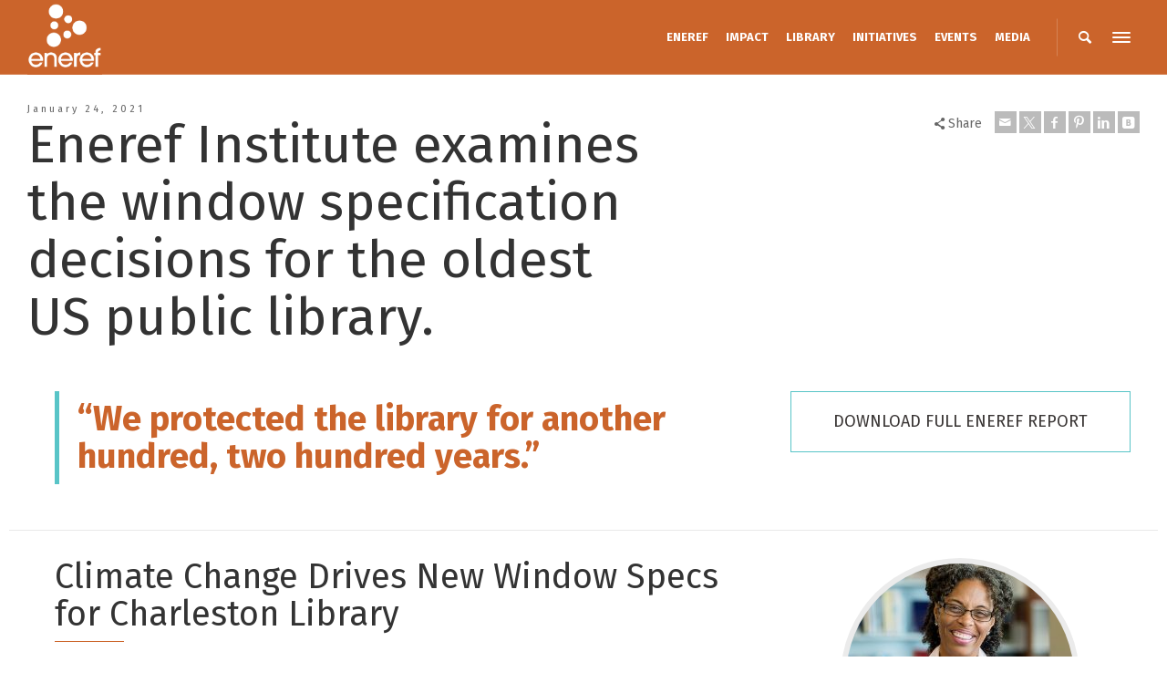

--- FILE ---
content_type: text/html; charset=UTF-8
request_url: https://eneref.org/eneref-institute-examines-the-window-specification-decisions-for-the-oldest-us-public-library/
body_size: 15017
content:
<!doctype html>
<html lang="en-US" class="no-js">
<head> 
<meta charset="UTF-8" />  
<meta name="viewport" content="width=device-width, initial-scale=1, maximum-scale=1">
<link rel="pingback" href="https://eneref.org/xmlrpc.php">
 
<title>Eneref Institute examines the window specification decisions for the oldest US public library. &#8211; Eneref Institute</title>
<meta name='robots' content='max-image-preview:large' />
	<style>img:is([sizes="auto" i], [sizes^="auto," i]) { contain-intrinsic-size: 3000px 1500px }</style>
	<script type="text/javascript">/*<![CDATA[ */ var html = document.getElementsByTagName("html")[0]; html.className = html.className.replace("no-js", "js"); window.onerror=function(e,f){var body = document.getElementsByTagName("body")[0]; body.className = body.className.replace("rt-loading", ""); var e_file = document.createElement("a");e_file.href = f;console.log( e );console.log( e_file.pathname );}/* ]]>*/</script>
<link rel='dns-prefetch' href='//fonts.googleapis.com' />
<link rel="alternate" type="application/rss+xml" title="Eneref Institute &raquo; Feed" href="https://eneref.org/feed/" />
<link rel="alternate" type="application/rss+xml" title="Eneref Institute &raquo; Comments Feed" href="https://eneref.org/comments/feed/" />
<link rel="alternate" type="application/rss+xml" title="Eneref Institute &raquo; Eneref Institute examines the window specification decisions for the oldest US public library. Comments Feed" href="https://eneref.org/eneref-institute-examines-the-window-specification-decisions-for-the-oldest-us-public-library/feed/" />
<script type="text/javascript">
/* <![CDATA[ */
window._wpemojiSettings = {"baseUrl":"https:\/\/s.w.org\/images\/core\/emoji\/16.0.1\/72x72\/","ext":".png","svgUrl":"https:\/\/s.w.org\/images\/core\/emoji\/16.0.1\/svg\/","svgExt":".svg","source":{"concatemoji":"https:\/\/eneref.org\/wp-includes\/js\/wp-emoji-release.min.js?ver=6.8.3"}};
/*! This file is auto-generated */
!function(s,n){var o,i,e;function c(e){try{var t={supportTests:e,timestamp:(new Date).valueOf()};sessionStorage.setItem(o,JSON.stringify(t))}catch(e){}}function p(e,t,n){e.clearRect(0,0,e.canvas.width,e.canvas.height),e.fillText(t,0,0);var t=new Uint32Array(e.getImageData(0,0,e.canvas.width,e.canvas.height).data),a=(e.clearRect(0,0,e.canvas.width,e.canvas.height),e.fillText(n,0,0),new Uint32Array(e.getImageData(0,0,e.canvas.width,e.canvas.height).data));return t.every(function(e,t){return e===a[t]})}function u(e,t){e.clearRect(0,0,e.canvas.width,e.canvas.height),e.fillText(t,0,0);for(var n=e.getImageData(16,16,1,1),a=0;a<n.data.length;a++)if(0!==n.data[a])return!1;return!0}function f(e,t,n,a){switch(t){case"flag":return n(e,"\ud83c\udff3\ufe0f\u200d\u26a7\ufe0f","\ud83c\udff3\ufe0f\u200b\u26a7\ufe0f")?!1:!n(e,"\ud83c\udde8\ud83c\uddf6","\ud83c\udde8\u200b\ud83c\uddf6")&&!n(e,"\ud83c\udff4\udb40\udc67\udb40\udc62\udb40\udc65\udb40\udc6e\udb40\udc67\udb40\udc7f","\ud83c\udff4\u200b\udb40\udc67\u200b\udb40\udc62\u200b\udb40\udc65\u200b\udb40\udc6e\u200b\udb40\udc67\u200b\udb40\udc7f");case"emoji":return!a(e,"\ud83e\udedf")}return!1}function g(e,t,n,a){var r="undefined"!=typeof WorkerGlobalScope&&self instanceof WorkerGlobalScope?new OffscreenCanvas(300,150):s.createElement("canvas"),o=r.getContext("2d",{willReadFrequently:!0}),i=(o.textBaseline="top",o.font="600 32px Arial",{});return e.forEach(function(e){i[e]=t(o,e,n,a)}),i}function t(e){var t=s.createElement("script");t.src=e,t.defer=!0,s.head.appendChild(t)}"undefined"!=typeof Promise&&(o="wpEmojiSettingsSupports",i=["flag","emoji"],n.supports={everything:!0,everythingExceptFlag:!0},e=new Promise(function(e){s.addEventListener("DOMContentLoaded",e,{once:!0})}),new Promise(function(t){var n=function(){try{var e=JSON.parse(sessionStorage.getItem(o));if("object"==typeof e&&"number"==typeof e.timestamp&&(new Date).valueOf()<e.timestamp+604800&&"object"==typeof e.supportTests)return e.supportTests}catch(e){}return null}();if(!n){if("undefined"!=typeof Worker&&"undefined"!=typeof OffscreenCanvas&&"undefined"!=typeof URL&&URL.createObjectURL&&"undefined"!=typeof Blob)try{var e="postMessage("+g.toString()+"("+[JSON.stringify(i),f.toString(),p.toString(),u.toString()].join(",")+"));",a=new Blob([e],{type:"text/javascript"}),r=new Worker(URL.createObjectURL(a),{name:"wpTestEmojiSupports"});return void(r.onmessage=function(e){c(n=e.data),r.terminate(),t(n)})}catch(e){}c(n=g(i,f,p,u))}t(n)}).then(function(e){for(var t in e)n.supports[t]=e[t],n.supports.everything=n.supports.everything&&n.supports[t],"flag"!==t&&(n.supports.everythingExceptFlag=n.supports.everythingExceptFlag&&n.supports[t]);n.supports.everythingExceptFlag=n.supports.everythingExceptFlag&&!n.supports.flag,n.DOMReady=!1,n.readyCallback=function(){n.DOMReady=!0}}).then(function(){return e}).then(function(){var e;n.supports.everything||(n.readyCallback(),(e=n.source||{}).concatemoji?t(e.concatemoji):e.wpemoji&&e.twemoji&&(t(e.twemoji),t(e.wpemoji)))}))}((window,document),window._wpemojiSettings);
/* ]]> */
</script>
<style id='wp-emoji-styles-inline-css' type='text/css'>

	img.wp-smiley, img.emoji {
		display: inline !important;
		border: none !important;
		box-shadow: none !important;
		height: 1em !important;
		width: 1em !important;
		margin: 0 0.07em !important;
		vertical-align: -0.1em !important;
		background: none !important;
		padding: 0 !important;
	}
</style>
<link rel='stylesheet' id='wp-block-library-css' href='https://eneref.org/wp-includes/css/dist/block-library/style.min.css?ver=6.8.3' type='text/css' media='all' />
<style id='classic-theme-styles-inline-css' type='text/css'>
/*! This file is auto-generated */
.wp-block-button__link{color:#fff;background-color:#32373c;border-radius:9999px;box-shadow:none;text-decoration:none;padding:calc(.667em + 2px) calc(1.333em + 2px);font-size:1.125em}.wp-block-file__button{background:#32373c;color:#fff;text-decoration:none}
</style>
<style id='global-styles-inline-css' type='text/css'>
:root{--wp--preset--aspect-ratio--square: 1;--wp--preset--aspect-ratio--4-3: 4/3;--wp--preset--aspect-ratio--3-4: 3/4;--wp--preset--aspect-ratio--3-2: 3/2;--wp--preset--aspect-ratio--2-3: 2/3;--wp--preset--aspect-ratio--16-9: 16/9;--wp--preset--aspect-ratio--9-16: 9/16;--wp--preset--color--black: #000000;--wp--preset--color--cyan-bluish-gray: #abb8c3;--wp--preset--color--white: #ffffff;--wp--preset--color--pale-pink: #f78da7;--wp--preset--color--vivid-red: #cf2e2e;--wp--preset--color--luminous-vivid-orange: #ff6900;--wp--preset--color--luminous-vivid-amber: #fcb900;--wp--preset--color--light-green-cyan: #7bdcb5;--wp--preset--color--vivid-green-cyan: #00d084;--wp--preset--color--pale-cyan-blue: #8ed1fc;--wp--preset--color--vivid-cyan-blue: #0693e3;--wp--preset--color--vivid-purple: #9b51e0;--wp--preset--gradient--vivid-cyan-blue-to-vivid-purple: linear-gradient(135deg,rgba(6,147,227,1) 0%,rgb(155,81,224) 100%);--wp--preset--gradient--light-green-cyan-to-vivid-green-cyan: linear-gradient(135deg,rgb(122,220,180) 0%,rgb(0,208,130) 100%);--wp--preset--gradient--luminous-vivid-amber-to-luminous-vivid-orange: linear-gradient(135deg,rgba(252,185,0,1) 0%,rgba(255,105,0,1) 100%);--wp--preset--gradient--luminous-vivid-orange-to-vivid-red: linear-gradient(135deg,rgba(255,105,0,1) 0%,rgb(207,46,46) 100%);--wp--preset--gradient--very-light-gray-to-cyan-bluish-gray: linear-gradient(135deg,rgb(238,238,238) 0%,rgb(169,184,195) 100%);--wp--preset--gradient--cool-to-warm-spectrum: linear-gradient(135deg,rgb(74,234,220) 0%,rgb(151,120,209) 20%,rgb(207,42,186) 40%,rgb(238,44,130) 60%,rgb(251,105,98) 80%,rgb(254,248,76) 100%);--wp--preset--gradient--blush-light-purple: linear-gradient(135deg,rgb(255,206,236) 0%,rgb(152,150,240) 100%);--wp--preset--gradient--blush-bordeaux: linear-gradient(135deg,rgb(254,205,165) 0%,rgb(254,45,45) 50%,rgb(107,0,62) 100%);--wp--preset--gradient--luminous-dusk: linear-gradient(135deg,rgb(255,203,112) 0%,rgb(199,81,192) 50%,rgb(65,88,208) 100%);--wp--preset--gradient--pale-ocean: linear-gradient(135deg,rgb(255,245,203) 0%,rgb(182,227,212) 50%,rgb(51,167,181) 100%);--wp--preset--gradient--electric-grass: linear-gradient(135deg,rgb(202,248,128) 0%,rgb(113,206,126) 100%);--wp--preset--gradient--midnight: linear-gradient(135deg,rgb(2,3,129) 0%,rgb(40,116,252) 100%);--wp--preset--font-size--small: 13px;--wp--preset--font-size--medium: 20px;--wp--preset--font-size--large: 36px;--wp--preset--font-size--x-large: 42px;--wp--preset--spacing--20: 0.44rem;--wp--preset--spacing--30: 0.67rem;--wp--preset--spacing--40: 1rem;--wp--preset--spacing--50: 1.5rem;--wp--preset--spacing--60: 2.25rem;--wp--preset--spacing--70: 3.38rem;--wp--preset--spacing--80: 5.06rem;--wp--preset--shadow--natural: 6px 6px 9px rgba(0, 0, 0, 0.2);--wp--preset--shadow--deep: 12px 12px 50px rgba(0, 0, 0, 0.4);--wp--preset--shadow--sharp: 6px 6px 0px rgba(0, 0, 0, 0.2);--wp--preset--shadow--outlined: 6px 6px 0px -3px rgba(255, 255, 255, 1), 6px 6px rgba(0, 0, 0, 1);--wp--preset--shadow--crisp: 6px 6px 0px rgba(0, 0, 0, 1);}:where(.is-layout-flex){gap: 0.5em;}:where(.is-layout-grid){gap: 0.5em;}body .is-layout-flex{display: flex;}.is-layout-flex{flex-wrap: wrap;align-items: center;}.is-layout-flex > :is(*, div){margin: 0;}body .is-layout-grid{display: grid;}.is-layout-grid > :is(*, div){margin: 0;}:where(.wp-block-columns.is-layout-flex){gap: 2em;}:where(.wp-block-columns.is-layout-grid){gap: 2em;}:where(.wp-block-post-template.is-layout-flex){gap: 1.25em;}:where(.wp-block-post-template.is-layout-grid){gap: 1.25em;}.has-black-color{color: var(--wp--preset--color--black) !important;}.has-cyan-bluish-gray-color{color: var(--wp--preset--color--cyan-bluish-gray) !important;}.has-white-color{color: var(--wp--preset--color--white) !important;}.has-pale-pink-color{color: var(--wp--preset--color--pale-pink) !important;}.has-vivid-red-color{color: var(--wp--preset--color--vivid-red) !important;}.has-luminous-vivid-orange-color{color: var(--wp--preset--color--luminous-vivid-orange) !important;}.has-luminous-vivid-amber-color{color: var(--wp--preset--color--luminous-vivid-amber) !important;}.has-light-green-cyan-color{color: var(--wp--preset--color--light-green-cyan) !important;}.has-vivid-green-cyan-color{color: var(--wp--preset--color--vivid-green-cyan) !important;}.has-pale-cyan-blue-color{color: var(--wp--preset--color--pale-cyan-blue) !important;}.has-vivid-cyan-blue-color{color: var(--wp--preset--color--vivid-cyan-blue) !important;}.has-vivid-purple-color{color: var(--wp--preset--color--vivid-purple) !important;}.has-black-background-color{background-color: var(--wp--preset--color--black) !important;}.has-cyan-bluish-gray-background-color{background-color: var(--wp--preset--color--cyan-bluish-gray) !important;}.has-white-background-color{background-color: var(--wp--preset--color--white) !important;}.has-pale-pink-background-color{background-color: var(--wp--preset--color--pale-pink) !important;}.has-vivid-red-background-color{background-color: var(--wp--preset--color--vivid-red) !important;}.has-luminous-vivid-orange-background-color{background-color: var(--wp--preset--color--luminous-vivid-orange) !important;}.has-luminous-vivid-amber-background-color{background-color: var(--wp--preset--color--luminous-vivid-amber) !important;}.has-light-green-cyan-background-color{background-color: var(--wp--preset--color--light-green-cyan) !important;}.has-vivid-green-cyan-background-color{background-color: var(--wp--preset--color--vivid-green-cyan) !important;}.has-pale-cyan-blue-background-color{background-color: var(--wp--preset--color--pale-cyan-blue) !important;}.has-vivid-cyan-blue-background-color{background-color: var(--wp--preset--color--vivid-cyan-blue) !important;}.has-vivid-purple-background-color{background-color: var(--wp--preset--color--vivid-purple) !important;}.has-black-border-color{border-color: var(--wp--preset--color--black) !important;}.has-cyan-bluish-gray-border-color{border-color: var(--wp--preset--color--cyan-bluish-gray) !important;}.has-white-border-color{border-color: var(--wp--preset--color--white) !important;}.has-pale-pink-border-color{border-color: var(--wp--preset--color--pale-pink) !important;}.has-vivid-red-border-color{border-color: var(--wp--preset--color--vivid-red) !important;}.has-luminous-vivid-orange-border-color{border-color: var(--wp--preset--color--luminous-vivid-orange) !important;}.has-luminous-vivid-amber-border-color{border-color: var(--wp--preset--color--luminous-vivid-amber) !important;}.has-light-green-cyan-border-color{border-color: var(--wp--preset--color--light-green-cyan) !important;}.has-vivid-green-cyan-border-color{border-color: var(--wp--preset--color--vivid-green-cyan) !important;}.has-pale-cyan-blue-border-color{border-color: var(--wp--preset--color--pale-cyan-blue) !important;}.has-vivid-cyan-blue-border-color{border-color: var(--wp--preset--color--vivid-cyan-blue) !important;}.has-vivid-purple-border-color{border-color: var(--wp--preset--color--vivid-purple) !important;}.has-vivid-cyan-blue-to-vivid-purple-gradient-background{background: var(--wp--preset--gradient--vivid-cyan-blue-to-vivid-purple) !important;}.has-light-green-cyan-to-vivid-green-cyan-gradient-background{background: var(--wp--preset--gradient--light-green-cyan-to-vivid-green-cyan) !important;}.has-luminous-vivid-amber-to-luminous-vivid-orange-gradient-background{background: var(--wp--preset--gradient--luminous-vivid-amber-to-luminous-vivid-orange) !important;}.has-luminous-vivid-orange-to-vivid-red-gradient-background{background: var(--wp--preset--gradient--luminous-vivid-orange-to-vivid-red) !important;}.has-very-light-gray-to-cyan-bluish-gray-gradient-background{background: var(--wp--preset--gradient--very-light-gray-to-cyan-bluish-gray) !important;}.has-cool-to-warm-spectrum-gradient-background{background: var(--wp--preset--gradient--cool-to-warm-spectrum) !important;}.has-blush-light-purple-gradient-background{background: var(--wp--preset--gradient--blush-light-purple) !important;}.has-blush-bordeaux-gradient-background{background: var(--wp--preset--gradient--blush-bordeaux) !important;}.has-luminous-dusk-gradient-background{background: var(--wp--preset--gradient--luminous-dusk) !important;}.has-pale-ocean-gradient-background{background: var(--wp--preset--gradient--pale-ocean) !important;}.has-electric-grass-gradient-background{background: var(--wp--preset--gradient--electric-grass) !important;}.has-midnight-gradient-background{background: var(--wp--preset--gradient--midnight) !important;}.has-small-font-size{font-size: var(--wp--preset--font-size--small) !important;}.has-medium-font-size{font-size: var(--wp--preset--font-size--medium) !important;}.has-large-font-size{font-size: var(--wp--preset--font-size--large) !important;}.has-x-large-font-size{font-size: var(--wp--preset--font-size--x-large) !important;}
:where(.wp-block-post-template.is-layout-flex){gap: 1.25em;}:where(.wp-block-post-template.is-layout-grid){gap: 1.25em;}
:where(.wp-block-columns.is-layout-flex){gap: 2em;}:where(.wp-block-columns.is-layout-grid){gap: 2em;}
:root :where(.wp-block-pullquote){font-size: 1.5em;line-height: 1.6;}
</style>
<link rel='stylesheet' id='awsm-team-css-css' href='https://eneref.org/wp-content/plugins/awsm-team-pro/css/team.min.css?ver=1.10.2' type='text/css' media='all' />
<link rel='stylesheet' id='bootstrap-css' href='https://eneref.org/wp-content/themes/rttheme19/css/layout3/bootstrap.css?ver=2.17' type='text/css' media='all' />
<link rel='stylesheet' id='theme-style-all-css' href='https://eneref.org/wp-content/themes/rttheme19/css/layout3/style.css?ver=2.17' type='text/css' media='all' />
<link rel='stylesheet' id='mediaelement-skin-css' href='https://eneref.org/wp-content/themes/rttheme19/css/mejs-skin.css?ver=2.17' type='text/css' media='all' />
<link rel='stylesheet' id='fontello-css' href='https://eneref.org/wp-content/themes/rttheme19/css/fontello/css/fontello.css?ver=2.17' type='text/css' media='all' />
<link rel='stylesheet' id='jquery-owl-carousel-css' href='https://eneref.org/wp-content/themes/rttheme19/css/owl-carousel.css?ver=2.17' type='text/css' media='all' />
<link rel='stylesheet' id='lightgallery-css' href='https://eneref.org/wp-content/themes/rttheme19/css/lightbox/lightgallery.min.css?ver=2.17' type='text/css' media='all' />
<!--[if IE 9]>
<link rel='stylesheet' id='theme-ie9-css' href='https://eneref.org/wp-content/themes/rttheme19/css/ie9.css?ver=2.17' type='text/css' media='all' />
<![endif]-->
<link rel='stylesheet' id='js_composer_front-css' href='https://eneref.org/wp-content/plugins/js_composer/assets/css/js_composer.min.css?ver=8.7.2' type='text/css' media='all' />
<link rel='stylesheet' id='theme-style-css' href='https://eneref.org/wp-content/themes/rttheme19/style.css?ver=6.8.3' type='text/css' media='all' />
<link rel='stylesheet' id='theme-dynamic-css' href='https://eneref.org/wp-content/uploads/rttheme19/dynamic-style-19265.css?ver=250913233831' type='text/css' media='all' />
<link rel='stylesheet' id='rt-google-fonts-css' href='//fonts.googleapis.com/css?family=Fira+Sans%3Aregular%2C700%2C500&#038;subset=latin%2Clatin-ext&#038;ver=1.0.0' type='text/css' media='all' />
<script type="text/javascript" src="https://eneref.org/wp-includes/js/jquery/jquery.min.js?ver=3.7.1" id="jquery-core-js"></script>
<script type="text/javascript" src="https://eneref.org/wp-includes/js/jquery/jquery-migrate.min.js?ver=3.4.1" id="jquery-migrate-js"></script>
<script type="text/javascript" src="//eneref.org/wp-content/plugins/revslider/sr6/assets/js/rbtools.min.js?ver=6.7.38" async id="tp-tools-js"></script>
<script type="text/javascript" src="//eneref.org/wp-content/plugins/revslider/sr6/assets/js/rs6.min.js?ver=6.7.38" async id="revmin-js"></script>
<script type="text/javascript" src="https://eneref.org/wp-content/themes/rttheme19/js/pace.js?ver=2.17" id="pace-js"></script>
<script type="text/javascript" src="https://eneref.org/wp-content/themes/rttheme19/js/modernizr.min.js?ver=2.17" id="modernizr-js"></script>
<script></script><link rel="https://api.w.org/" href="https://eneref.org/wp-json/" /><link rel="alternate" title="JSON" type="application/json" href="https://eneref.org/wp-json/wp/v2/posts/19265" /><link rel="EditURI" type="application/rsd+xml" title="RSD" href="https://eneref.org/xmlrpc.php?rsd" />
<meta name="generator" content="WordPress 6.8.3" />
<link rel="canonical" href="https://eneref.org/eneref-institute-examines-the-window-specification-decisions-for-the-oldest-us-public-library/" />
<link rel='shortlink' href='https://eneref.org/?p=19265' />
<link rel="alternate" title="oEmbed (JSON)" type="application/json+oembed" href="https://eneref.org/wp-json/oembed/1.0/embed?url=https%3A%2F%2Feneref.org%2Feneref-institute-examines-the-window-specification-decisions-for-the-oldest-us-public-library%2F" />
<link rel="alternate" title="oEmbed (XML)" type="text/xml+oembed" href="https://eneref.org/wp-json/oembed/1.0/embed?url=https%3A%2F%2Feneref.org%2Feneref-institute-examines-the-window-specification-decisions-for-the-oldest-us-public-library%2F&#038;format=xml" />

<!--[if lt IE 9]><script src="https://eneref.org/wp-content/themes/rttheme19/js/html5shiv.min.js"></script><![endif]-->
<!--[if gte IE 9]> <style type="text/css"> .gradient { filter: none; } </style> <![endif]-->

<!--Theme Version:2.17 Plugin Version:2.14-->
<meta name="generator" content="Powered by WPBakery Page Builder - drag and drop page builder for WordPress."/>
<meta name="generator" content="Powered by Slider Revolution 6.7.38 - responsive, Mobile-Friendly Slider Plugin for WordPress with comfortable drag and drop interface." />
<link rel="icon" href="https://eneref.org/wp-content/uploads/2016/01/cropped-eneref-institute_bubbles_v1-32x32.jpg" sizes="32x32" />
<link rel="icon" href="https://eneref.org/wp-content/uploads/2016/01/cropped-eneref-institute_bubbles_v1-192x192.jpg" sizes="192x192" />
<link rel="apple-touch-icon" href="https://eneref.org/wp-content/uploads/2016/01/cropped-eneref-institute_bubbles_v1-180x180.jpg" />
<meta name="msapplication-TileImage" content="https://eneref.org/wp-content/uploads/2016/01/cropped-eneref-institute_bubbles_v1-270x270.jpg" />
<script>function setREVStartSize(e){
			//window.requestAnimationFrame(function() {
				window.RSIW = window.RSIW===undefined ? window.innerWidth : window.RSIW;
				window.RSIH = window.RSIH===undefined ? window.innerHeight : window.RSIH;
				try {
					var pw = document.getElementById(e.c).parentNode.offsetWidth,
						newh;
					pw = pw===0 || isNaN(pw) || (e.l=="fullwidth" || e.layout=="fullwidth") ? window.RSIW : pw;
					e.tabw = e.tabw===undefined ? 0 : parseInt(e.tabw);
					e.thumbw = e.thumbw===undefined ? 0 : parseInt(e.thumbw);
					e.tabh = e.tabh===undefined ? 0 : parseInt(e.tabh);
					e.thumbh = e.thumbh===undefined ? 0 : parseInt(e.thumbh);
					e.tabhide = e.tabhide===undefined ? 0 : parseInt(e.tabhide);
					e.thumbhide = e.thumbhide===undefined ? 0 : parseInt(e.thumbhide);
					e.mh = e.mh===undefined || e.mh=="" || e.mh==="auto" ? 0 : parseInt(e.mh,0);
					if(e.layout==="fullscreen" || e.l==="fullscreen")
						newh = Math.max(e.mh,window.RSIH);
					else{
						e.gw = Array.isArray(e.gw) ? e.gw : [e.gw];
						for (var i in e.rl) if (e.gw[i]===undefined || e.gw[i]===0) e.gw[i] = e.gw[i-1];
						e.gh = e.el===undefined || e.el==="" || (Array.isArray(e.el) && e.el.length==0)? e.gh : e.el;
						e.gh = Array.isArray(e.gh) ? e.gh : [e.gh];
						for (var i in e.rl) if (e.gh[i]===undefined || e.gh[i]===0) e.gh[i] = e.gh[i-1];
											
						var nl = new Array(e.rl.length),
							ix = 0,
							sl;
						e.tabw = e.tabhide>=pw ? 0 : e.tabw;
						e.thumbw = e.thumbhide>=pw ? 0 : e.thumbw;
						e.tabh = e.tabhide>=pw ? 0 : e.tabh;
						e.thumbh = e.thumbhide>=pw ? 0 : e.thumbh;
						for (var i in e.rl) nl[i] = e.rl[i]<window.RSIW ? 0 : e.rl[i];
						sl = nl[0];
						for (var i in nl) if (sl>nl[i] && nl[i]>0) { sl = nl[i]; ix=i;}
						var m = pw>(e.gw[ix]+e.tabw+e.thumbw) ? 1 : (pw-(e.tabw+e.thumbw)) / (e.gw[ix]);
						newh =  (e.gh[ix] * m) + (e.tabh + e.thumbh);
					}
					var el = document.getElementById(e.c);
					if (el!==null && el) el.style.height = newh+"px";
					el = document.getElementById(e.c+"_wrapper");
					if (el!==null && el) {
						el.style.height = newh+"px";
						el.style.display = "block";
					}
				} catch(e){
					console.log("Failure at Presize of Slider:" + e)
				}
			//});
		  };</script>
		<style type="text/css" id="wp-custom-css">
			#top-content{
	width: 100vw;
    left: calc(50% + 25px);
    position: relative;
    transform: translateX(-50%);
}
#top-content > div{
	max-width:1270px
}		</style>
		<style type="text/css" data-type="vc_shortcodes-custom-css">.vc_custom_1611525101014{margin-left: 20px !important;}.vc_custom_1611524950597{margin-left: 20px !important;}</style><noscript><style> .wpb_animate_when_almost_visible { opacity: 1; }</style></noscript></head>
<body class="wp-singular post-template-default single single-post postid-19265 single-format-standard wp-embed-responsive wp-theme-rttheme19 rt-loading  layout3 wpb-js-composer js-comp-ver-8.7.2 vc_responsive">

		<!-- loader -->
		<div id="loader-wrapper"><div id="loader"></div></div>
		<!-- / #loader -->
		
<!-- background wrapper -->
<div id="container">   
 
		
	 

				

	<header class="top-header fullwidth sticky">

				

		<div class="header-elements fullwidth">
		
			<!-- mobile menu button -->
			<div class="mobile-menu-button"><span></span><span></span><span></span></div>

			
			<!-- logo -->
			<div id="logo" class="site-logo">
				 <a href="https://eneref.org" title="Eneref Institute"><img src="https://eneref.org/wp-content/uploads/2025/05/eneref_logo_bubbles-word-2025.png" alt="Eneref Institute" width="1950" height="1950" class="main_logo" /><img src="https://eneref.org/wp-content/uploads/2025/05/eneref_logo_bubbles-word-2025.png" alt="Eneref Institute" class="sticky_logo" /></a> 			</div><!-- / end #logo -->


			<div class="header-right">
				<nav class="main-navigation"><ul id="navigation" class="menu"><li id='menu-item-2905' data-depth='0' class="menu-item menu-item-type-post_type menu-item-object-page menu-item-home"><a  href="https://eneref.org/"><span>ENEREF</span></a> </li>
<li id='menu-item-10126' data-depth='0' class="menu-item menu-item-type-post_type menu-item-object-page"><a  href="https://eneref.org/impact/"><span>IMPACT</span></a> </li>
<li id='menu-item-11067' data-depth='0' class="menu-item menu-item-type-post_type menu-item-object-page"><a  href="https://eneref.org/report/"><span>LIBRARY</span></a> </li>
<li id='menu-item-10125' data-depth='0' class="menu-item menu-item-type-post_type menu-item-object-page"><a  href="https://eneref.org/initiative/"><span>INITIATIVES</span></a> </li>
<li id='menu-item-10383' data-depth='0' class="menu-item menu-item-type-post_type menu-item-object-page"><a  href="https://eneref.org/events/"><span>EVENTS</span></a> </li>
<li id='menu-item-10382' data-depth='0' class="menu-item menu-item-type-post_type menu-item-object-page"><a  href="https://eneref.org/media/"><span>MEDIA</span></a> </li>
</ul></nav>			<div id="tools">
				<ul>
					<li><a href="#" class="rt-search-button" title="Search"><span class="icon-search"></span></a></li>
<li><a href="#" class="rt-menu-button"><span></span><span></span><span></span></a></li>
				</ul>
			</div><!-- / end .nav-buttons -->
					</div><!-- / end .header-right -->


					<!-- mobile menu -->
		<div class="mobile-nav">
				<!-- navigation holder -->
				<nav>
					<ul id="mobile-navigation" class="mobile-navigation-menu"><li id='mobile-menu-item-2905' data-depth='0' class="menu-item menu-item-type-post_type menu-item-object-page menu-item-home"><a  href="https://eneref.org/"><span>ENEREF</span></a> </li>
<li id='mobile-menu-item-10126' data-depth='0' class="menu-item menu-item-type-post_type menu-item-object-page"><a  href="https://eneref.org/impact/"><span>IMPACT</span></a> </li>
<li id='mobile-menu-item-11067' data-depth='0' class="menu-item menu-item-type-post_type menu-item-object-page"><a  href="https://eneref.org/report/"><span>LIBRARY</span></a> </li>
<li id='mobile-menu-item-10125' data-depth='0' class="menu-item menu-item-type-post_type menu-item-object-page"><a  href="https://eneref.org/initiative/"><span>INITIATIVES</span></a> </li>
<li id='mobile-menu-item-10383' data-depth='0' class="menu-item menu-item-type-post_type menu-item-object-page"><a  href="https://eneref.org/events/"><span>EVENTS</span></a> </li>
<li id='mobile-menu-item-10382' data-depth='0' class="menu-item menu-item-type-post_type menu-item-object-page"><a  href="https://eneref.org/media/"><span>MEDIA</span></a> </li>
</ul>				</nav>
		</div>
		
		</div>
	</header>


	<!-- main contents -->
	<div id="main_content">

	
	<div  class="content_row default-style no-composer  fullwidth no-sidebar"><div class="content_row_wrapper clearfix "><div class="col col-sm-12 col-xs-12 ">
	  

	 
		 

<article class="single post-19265 post type-post status-publish format-standard has-post-thumbnail hentry category-advocacy-report category-code-for-climate category-right-to-daylight" id="post-19265">
	
	
	<section class="post-title-holder row">


							<div class="col col-sm-7 col-xs-12">
			
				<section class="date">January 24, 2021</section>				<!-- blog headline--> 
				<h1 class="entry-title">Eneref Institute examines the window specification decisions for the oldest US public library.</h1>			
							</div> 
				<div class="col col-sm-5 col-xs-12">
				
		<div class="social_share_holder">
		<div class="share_text"><span class="icon-share">Share</span></div>
		<ul class="social_media"><li class="mail"><a class="icon-mail " href="mailto:?body=https%3A%2F%2Feneref.org%2Feneref-institute-examines-the-window-specification-decisions-for-the-oldest-us-public-library%2F" title="Email" rel="nofollow"><span>Email</span></a></li><li class="twitter"><a class="icon-twitter " href="#" data-url="http://twitter.com/intent/tweet?text=Eneref+Institute+examines+the+window+specification+decisions+for+the+oldest+US+public+library.+https%3A%2F%2Feneref.org%2Feneref-institute-examines-the-window-specification-decisions-for-the-oldest-us-public-library%2F" title="X" rel="nofollow"><span>X</span></a></li><li class="facebook"><a class="icon-facebook " href="#" data-url="http://www.facebook.com/sharer/sharer.php?u=https%3A%2F%2Feneref.org%2Feneref-institute-examines-the-window-specification-decisions-for-the-oldest-us-public-library%2F&amp;title=Eneref+Institute+examines+the+window+specification+decisions+for+the+oldest+US+public+library." title="Facebook" rel="nofollow"><span>Facebook</span></a></li><li class="pinterest"><a class="icon-pinterest " href="#" data-url="http://pinterest.com/pin/create/bookmarklet/?media=https%3A%2F%2Feneref.org%2Fwp-content%2Fuploads%2F2021%2F01%2FHOP-121_Charleslib_Mute-Square_v1.jpg&amp;url=https%3A%2F%2Feneref.org%2Feneref-institute-examines-the-window-specification-decisions-for-the-oldest-us-public-library%2F&amp;is_video=false&amp;description=Eneref+Institute+examines+the+window+specification+decisions+for+the+oldest+US+public+library." title="Pinterest" rel="nofollow"><span>Pinterest</span></a></li><li class="linkedin"><a class="icon-linkedin " href="#" data-url="http://www.linkedin.com/shareArticle?mini=true&amp;url=https%3A%2F%2Feneref.org%2Feneref-institute-examines-the-window-specification-decisions-for-the-oldest-us-public-library%2F&amp;title=Eneref+Institute+examines+the+window+specification+decisions+for+the+oldest+US+public+library.&amp;source=" title="Linkedin" rel="nofollow"><span>Linkedin</span></a></li><li class="vkontakte"><a class="icon-vkontakte " href="#" data-url="http://vkontakte.ru/share.php?url=https%3A%2F%2Feneref.org%2Feneref-institute-examines-the-window-specification-decisions-for-the-oldest-us-public-library%2F" title="Vkontakte" rel="nofollow"><span>Vkontakte</span></a></li></ul>
		</div>					
			</div><!-- / .col --> 

	</section>

	<div class="text entry-content">		
		<!-- content--> 
		<div class="content_row row vc_row wpb_row  alt-style-1 fullwidth fixed_heights" >
	
	<div class="content_row_wrapper  default" ><div class="vc_col-sm-8 wpb_column vc_column_container">
		<div class="wpb_wrapper">
			
	<div class="wpb_text_column wpb_content_element vc_custom_1611525101014" >
		<div class="wpb_wrapper">
			<blockquote>
<h3><em>“We protected the library for another hundred, two hundred years.” </em></h3>
</blockquote>
<p><span id="more-19265"></span></p>

		</div>
	</div>

		</div>
	</div>

	<div class="vc_col-sm-4 wpb_column vc_column_container">
		<div class="wpb_wrapper">
			<div class="button_wrapper  hero"><a  href="https://www.eneref.org/reports/eneref_windows_library_charleslib.pdf" target="_blank" title="DOWNLOAD FULL ENEREF REPORT" class="button_  default hero">DOWNLOAD FULL ENEREF REPORT</a></div>
		</div>
	</div>
</div>
</div>

<div  class="content_row row vc_row wpb_row  default-style default border-top" >
	
	<div class="content_row_wrapper  " ><div class="vc_col-sm-8 wpb_column vc_column_container">
		<div class="wpb_wrapper">
			<div class="rt_heading_wrapper style-1" style="padding-left:20px;padding-right:10px;">
						<h3 class="rt_heading  style-1" >Climate Change Drives New Window Specs for Charleston Library</h3>
					</div>
	<div class="wpb_text_column wpb_content_element vc_custom_1611524950597" >
		<div class="wpb_wrapper">
			<p>The city of Charleston successfully balances historical community preservation with building codes and safety. Recently, however, globally intensifying weather events encouraged the Board of Architectural Review to tilt the scales towards safety for the renovation of the city’s renowned library.</p>
<p>“The Charleston Library Society is the second-oldest circulating library in America, established in 1748, when we were still a colony of King George,” explained Anne Cleveland, Executive Director of the Charleston Library Society. The Society’s valuable documents include personal letters from George Washington, as well as John Paul Jones’ plans for the first US Navy. Most prized is a rare 1669 handwritten South Carolina constitution by John Locke — “a template for what became the American Constitution,” noted Cleveland, who is also a historian.</p>

		</div>
	</div>
<div class="button_wrapper  hero"><a  href="https://www.eneref.org/reports/eneref_windows_library_charleslib.pdf" target="_blank" title="DOWNLOAD FULL ENEREF REPORT" class="button_  color hero">DOWNLOAD FULL ENEREF REPORT</a></div>
		</div>
	</div>

	<div class="vc_col-sm-4 wpb_column vc_column_container">
		<div class="wpb_wrapper">
			
	<div  class="wpb_single_image wpb_content_element vc_align_center wpb_content_element wpb_animate_when_almost_visible wpb_right-to-left right-to-left">
		
		<figure class="wpb_wrapper vc_figure">
			<a href="https://www.eneref.org/reports/eneref_windows_library_charleslib.pdf" target="_blank" class="vc_single_image-wrapper vc_box_border_circle  vc_box_border_grey"><img decoding="async" class="vc_single_image-img " src="https://eneref.org/wp-content/uploads/2021/01/HOP-121_Charleslib_Color-Square_v1-250x250.jpg" width="250" height="250" alt="A cheerful mature female librarian stands in her library and smiles for the camera.  She holds a stack of books as she laughs." title="Portrait of cheerful female librarian holding books" loading="lazy" /></a>
		</figure>
	</div>

	<div class="wpb_text_column wpb_content_element" >
		<div class="wpb_wrapper">
			<p style="text-align: center;"><strong>Today, the library is well prepared to safeguard its irreplaceable texts from a future of extreme weather events, and the city of Charleston benefits from the library’s unique character.</strong></p>

		</div>
	</div>

		</div>
	</div>
</div>
</div>

		<!-- pagination--> 
		
		<!-- updated--> 
		<span class="updated hidden">January 24, 2021</span>
	</div> 


			<!-- meta data -->
		<div class="post_data">

			
						<!-- categories -->
			<span class="icon-flow-cascade categories"><a href="https://eneref.org/category/advocacy-report/" rel="category tag">Advocacy Report</a>, <a href="https://eneref.org/category/reports/code-for-climate/" rel="category tag">Code for Climate</a>, <a href="https://eneref.org/category/reports/right-to-daylight/" rel="category tag">Right to Daylight</a></span>
			
			
			
		</div><!-- / end div  .post_data -->
	
</article>				 


	
	

		

</div></div></div>
</div><!-- / end #main_content -->

<!-- footer -->
<footer id="footer" class="clearfix footer" data-footer="">
	<section class="footer_widgets content_row row clearfix footer border_grid fixed_heights footer_contents fullwidth"><div class="content_row_wrapper default clearfix"><div id="footer-column-1" class="col col-xs-12 col-sm-4 widgets_holder"><div id="nav_menu-3" class="footer_widget widget widget_nav_menu"><div class="menu-about-eneref-container"><ul id="menu-about-eneref" class="menu"><li id="menu-item-14667" class="menu-item menu-item-type-custom menu-item-object-custom menu-item-has-children menu-item-14667"><a>ABOUT ENEREF</a>
<ul class="sub-menu">
	<li id="menu-item-14669" class="menu-item menu-item-type-post_type menu-item-object-page menu-item-14669"><a href="https://eneref.org/about-eneref-institute/">About Eneref Institute</a></li>
	<li id="menu-item-14654" class="menu-item menu-item-type-post_type menu-item-object-page menu-item-14654"><a href="https://eneref.org/policy-and-methodology/">Policy and Methodology</a></li>
	<li id="menu-item-18394" class="menu-item menu-item-type-post_type menu-item-object-page menu-item-18394"><a href="https://eneref.org/case-study-submittal/">Case Study Submittal</a></li>
	<li id="menu-item-18376" class="menu-item menu-item-type-post_type menu-item-object-page menu-item-18376"><a href="https://eneref.org/highlighted-in-an-eneref-report/">You&#8217;re In an Eneref Report</a></li>
	<li id="menu-item-22082" class="menu-item menu-item-type-post_type menu-item-object-page menu-item-22082"><a href="https://eneref.org/partner/">Partner Page</a></li>
	<li id="menu-item-14652" class="menu-item menu-item-type-post_type menu-item-object-page menu-item-14652"><a href="https://eneref.org/internships/">Internship Page</a></li>
	<li id="menu-item-21852" class="menu-item menu-item-type-post_type menu-item-object-page menu-item-21852"><a href="https://eneref.org/sponsor/">Campaign Sponsorship</a></li>
	<li id="menu-item-18377" class="menu-item menu-item-type-post_type menu-item-object-page menu-item-18377"><a href="https://eneref.org/media/citations/">Eneref Citations</a></li>
</ul>
</li>
<li id="menu-item-14659" class="menu-item menu-item-type-custom menu-item-object-custom menu-item-has-children menu-item-14659"><a>ENEREF TEAM</a>
<ul class="sub-menu">
	<li id="menu-item-14678" class="menu-item menu-item-type-post_type menu-item-object-page menu-item-14678"><a href="https://eneref.org/executive/">Eneref Executive Team</a></li>
	<li id="menu-item-14664" class="menu-item menu-item-type-post_type menu-item-object-page menu-item-14664"><a href="https://eneref.org/fellows/">Fellows &#038; Advisors</a></li>
	<li id="menu-item-14662" class="menu-item menu-item-type-post_type menu-item-object-page menu-item-14662"><a href="https://eneref.org/research-advisors/">Collaboration Partners</a></li>
</ul>
</li>
</ul></div></div></div><div id="footer-column-2" class="col col-xs-12 col-sm-4 widgets_holder"><div id="latest_posts_2-1" class="footer_widget widget widget_latest_posts"><h5>ENEREF INSTITUTE NEWS</h5>
				<div>
					
						<a class="title" href="https://eneref.org/ndtv-india/" title="Independent TV — India" rel="bookmark">Independent TV — India</a>
						<span class="meta">June 27, 2025</span>
					<p>Prominent Indian News Network Interviews Seth Warren Rose on Marine Heatwave Crisis...</p>
				</div>
			
				<div>
					
						<a class="title" href="https://eneref.org/the-financial-express-12-2024/" title="The Financial Express — Bangladesh" rel="bookmark">The Financial Express — Bangladesh</a>
						<span class="meta">December 15, 2024</span>
					<p>Financial Daily Reports on Eneref Institute’s Concerns Over Saudi Arabia’s 2034 World Cup Environmen...</p>
				</div>
			
				<div>
					
						<a class="title" href="https://eneref.org/the-korea-times-12-2024/" title="The Korea Times — South Korea" rel="bookmark">The Korea Times — South Korea</a>
						<span class="meta">December 15, 2024</span>
					<p>South Korea’s Leading English-Language Daily Highlights Eneref&#8217;s Concerns Over Saudi Arabia’s...</p>
				</div>
			
				<div>
					
						<a class="title" href="https://eneref.org/washington-post-12-2024/" title="The Washington Post — United States" rel="bookmark">The Washington Post — United States</a>
						<span class="meta">December 14, 2024</span>
					<p>Renowned American Newspaper Features Insights from Eneref Institute on Climate Impacts of Saudi Arab...</p>
				</div>
			
				<div>
					
						<a class="title" href="https://eneref.org/kingspan-12-2024/" title="Kingspan — Belgium" rel="bookmark">Kingspan — Belgium</a>
						<span class="meta">December 11, 2024</span>
					<p>Innovative Belgian Construction Platform Highlights Eneref Institute&#8217;s Research on Natural Lig...</p>
				</div>
			</div></div><div id="footer-column-3" class="col col-xs-12 col-sm-4 widgets_holder"><div id="text-3" class="footer_widget widget widget_text"><h5>PR FOR PLANET EARTH</h5>			<div class="textwidget"><p>Eneref Institute is a global research and advocacy organization with offices in the United States, Asia, South America, Africa, and Europe. We work closely with leaders to turn ideas into action to sustain our natural resources. Our work focuses on eight critical issues at the intersection of environment and development: energy, land, buildings, industry, transport, water, cities and food.</p>
</div>
		</div><div id="social_media_icons-1" class="footer_widget widget widget_social_media_icons"><ul class="social_media"><li class="mail"><a class="icon-mail" target="_self" href="mailto:info@eneref.org" title="Email" rel="nofollow"><span>Email</span></a></li><li class="twitter"><a class="icon-twitter" target="_self" href="https://twitter.com/Eneref" title="X" rel="nofollow"><span>X</span></a></li><li class="facebook"><a class="icon-facebook" target="_self" href="https://www.facebook.com/Eneref/" title="Facebook" rel="nofollow"><span>FaceBook</span></a></li><li class="linkedin"><a class="icon-linkedin" target="_self" href="https://www.linkedin.com/company/1295352/admin/" title="Linkedin" rel="nofollow"><span>LinkedIn</span></a></li><li class="vimeo"><a class="icon-vimeo" target="_self" href="https://vimeo.com/eneref" title="Vimeo" rel="nofollow"><span>Vimeo</span></a></li><li class="instagram"><a class="icon-instagram" target="_self" href="https://www.instagram.com/eneref/" title="Instagram" rel="nofollow"><span>Instagram</span></a></li></ul></div><div id="contact_info-3" class="footer_widget widget widget_contact_info"><div class="with_icons style-1"><div><span class="icon icon-home"></span><div>6218 Georgia Ave NW, Suite 421, Washington, DC 20011</div></div><div><span class="icon icon-phone"></span><div>US Main:  (202) 221-8440</div></div><div><span class="icon icon-mail-1"></span><div><a href="mailto:info@eneref.org">info@eneref.org</a></div></div><div><span class="icon icon-pencil-1"></span><div><a href="https://eneref.org/contact-us/" title="Contact Eneref">Contact Eneref</a></div></div></div></div><div id="text-5" class="footer_widget widget widget_text">			<div class="textwidget"><p>Global      <a href="https://eneref.org">www.eneref.org</a><br />
Asia          <a href="https://eneref.org">www.eneref.asia</a><br />
Europe     <a href="https://eneref.org">www.eneref.eu</a></p>
</div>
		</div></div></div></section><div class="content_row row clearfix footer_contents footer_info_bar fullwidth"><div class="content_row_wrapper default clearfix"><div class="col col-sm-12"><div class="copyright ">Copyright © Eneref Institute</div><ul id="footer-navigation" class="menu"><li id="menu-item-2606" class="menu-item menu-item-type-custom menu-item-object-custom menu-item-2606"><a href="https://eneref.org/terms-conditions/">Terms &#038; Conditions</a></li>
<li id="menu-item-2607" class="menu-item menu-item-type-custom menu-item-object-custom menu-item-2607"><a href="https://eneref.org/privacy-policy/">Privacy Policy</a></li>
<li id="menu-item-8137" class="menu-item menu-item-type-post_type menu-item-object-page menu-item-8137"><a href="https://eneref.org/sponsor/">Sponsor</a></li>
</ul></div></div></div></footer><!-- / end #footer -->

</div><!-- / end #container --> 

		<script>
			window.RS_MODULES = window.RS_MODULES || {};
			window.RS_MODULES.modules = window.RS_MODULES.modules || {};
			window.RS_MODULES.waiting = window.RS_MODULES.waiting || [];
			window.RS_MODULES.defered = false;
			window.RS_MODULES.moduleWaiting = window.RS_MODULES.moduleWaiting || {};
			window.RS_MODULES.type = 'compiled';
		</script>
		<script type="speculationrules">
{"prefetch":[{"source":"document","where":{"and":[{"href_matches":"\/*"},{"not":{"href_matches":["\/wp-*.php","\/wp-admin\/*","\/wp-content\/uploads\/*","\/wp-content\/*","\/wp-content\/plugins\/*","\/wp-content\/themes\/rttheme19\/*","\/*\\?(.+)"]}},{"not":{"selector_matches":"a[rel~=\"nofollow\"]"}},{"not":{"selector_matches":".no-prefetch, .no-prefetch a"}}]},"eagerness":"conservative"}]}
</script>
<div class="side-panel-holder">
	<div class="side-panel-wrapper">
		<div class="side-panel-contents">
<form method="get"  action="https://eneref.org/"  class="wp-search-form rt_form">
	<ul>
		<li><input type="text" class='search showtextback' placeholder="search" name="s" /><span class="icon-search-1"></span></li>
	</ul>
	</form><ul id="rt-side-navigation" class="menu"><li id='sp-menu-item-7161' data-depth='0' class="menu-item menu-item-type-custom menu-item-object-custom"><a  href="https://eneref.org/about-eneref-institute/">What does Eneref Institute do?</a> </li>
<li id='sp-menu-item-7158' data-depth='0' class="menu-item menu-item-type-custom menu-item-object-custom"><a  href="https://eneref.org/impact/">What does Eneref campaign for?</a> </li>
<li id='sp-menu-item-19533' data-depth='0' class="menu-item menu-item-type-post_type menu-item-object-page"><a  href="https://eneref.org/fellows/">Who are the Eneref Institute Advisors?</a> </li>
<li id='sp-menu-item-7159' data-depth='0' class="menu-item menu-item-type-custom menu-item-object-custom"><a  href="https://eneref.org/case-study-submittal/">How can we submit a case study idea?</a> </li>
<li id='sp-menu-item-5587' data-depth='0' class="menu-item menu-item-type-custom menu-item-object-custom"><a  href="https://eneref.org/internships/">How can I intern for Eneref Institute?</a> </li>
<li id='sp-menu-item-5588' data-depth='0' class="menu-item menu-item-type-custom menu-item-object-custom"><a  href="https://eneref.org/highlighted-in-an-eneref-report/">Eneref featured us in a Report. Now what?</a> </li>
<li id='sp-menu-item-9480' data-depth='0' class="menu-item menu-item-type-custom menu-item-object-custom"><a  href="https://eneref.org/policy-and-methodology/">How does Eneref govern content?</a> </li>
</ul><div class="side-panel-widgets">
</div>
		</div>
	</div>
</div>
<script type="text/html" id="wpb-modifications"> window.wpbCustomElement = 1; </script><link rel='stylesheet' id='vc_animate-css-css' href='https://eneref.org/wp-content/plugins/js_composer/assets/lib/vendor/dist/animate.css/animate.min.css?ver=8.7.2' type='text/css' media='all' />
<link rel='stylesheet' id='rs-plugin-settings-css' href='//eneref.org/wp-content/plugins/revslider/sr6/assets/css/rs6.css?ver=6.7.38' type='text/css' media='all' />
<style id='rs-plugin-settings-inline-css' type='text/css'>
#rs-demo-id {}
</style>
<script type="text/javascript" id="awsm-team-js-extra">
/* <![CDATA[ */
var awsmTeamPublic = {"ajaxurl":"https:\/\/eneref.org\/wp-admin\/admin-ajax.php","deep_linking":{"enable":"","member":{"prefix":"member","suffix":"info"},"team":{"prefix":"team","suffix":"info"}},"scripts_src":"https:\/\/eneref.org\/wp-content\/plugins\/awsm-team-pro\/js"};
/* ]]> */
</script>
<script type="text/javascript" src="https://eneref.org/wp-content/plugins/awsm-team-pro/js/team.min.js?ver=1.10.2" id="awsm-team-js"></script>
<script type="text/javascript" src="https://eneref.org/wp-content/themes/rttheme19/js/bootstrap.min.js?ver=2.17" id="bootstrap-js"></script>
<script type="text/javascript" src="https://eneref.org/wp-content/themes/rttheme19/js/imagesloaded.min.js?ver=2.17" id="imgsloaded-js"></script>
<script type="text/javascript" src="https://eneref.org/wp-content/themes/rttheme19/js/owl.carousel.min.js?ver=2.17" id="owl-carousel-js"></script>
<script type="text/javascript" src="https://eneref.org/wp-content/themes/rttheme19/js/jflickrfeed.min.js?ver=2.17" id="jflickrfeed-js"></script>
<script type="text/javascript" src="https://eneref.org/wp-content/themes/rttheme19/js/isotope.pkgd.min.js?ver=2.17" id="jquery-isotop-js"></script>
<script type="text/javascript" src="https://eneref.org/wp-content/themes/rttheme19/js/customselect.min.js?ver=2.17" id="customselect-js"></script>
<script type="text/javascript" src="https://eneref.org/wp-content/themes/rttheme19/js/lightgallery-all.min.js?ver=2.17" id="lightgallery-js"></script>
<script type="text/javascript" src="https://eneref.org/wp-content/themes/rttheme19/js/waypoints.min.js?ver=2.17" id="waypoints-js"></script>
<script type="text/javascript" src="https://eneref.org/wp-content/themes/rttheme19/js/jquery.vide.min.js?ver=2.17" id="jquery-vide-js"></script>
<script type="text/javascript" src="https://eneref.org/wp-content/themes/rttheme19/js/perfect-scrollbar.jquery.min.js?ver=2.17" id="perfect-scrollbar-js"></script>
<script type="text/javascript" src="https://eneref.org/wp-content/themes/rttheme19/js/TweenLite.min.js?ver=2.17" id="TweenLite-js"></script>
<script type="text/javascript" id="mediaelement-core-js-before">
/* <![CDATA[ */
var mejsL10n = {"language":"en","strings":{"mejs.download-file":"Download File","mejs.install-flash":"You are using a browser that does not have Flash player enabled or installed. Please turn on your Flash player plugin or download the latest version from https:\/\/get.adobe.com\/flashplayer\/","mejs.fullscreen":"Fullscreen","mejs.play":"Play","mejs.pause":"Pause","mejs.time-slider":"Time Slider","mejs.time-help-text":"Use Left\/Right Arrow keys to advance one second, Up\/Down arrows to advance ten seconds.","mejs.live-broadcast":"Live Broadcast","mejs.volume-help-text":"Use Up\/Down Arrow keys to increase or decrease volume.","mejs.unmute":"Unmute","mejs.mute":"Mute","mejs.volume-slider":"Volume Slider","mejs.video-player":"Video Player","mejs.audio-player":"Audio Player","mejs.captions-subtitles":"Captions\/Subtitles","mejs.captions-chapters":"Chapters","mejs.none":"None","mejs.afrikaans":"Afrikaans","mejs.albanian":"Albanian","mejs.arabic":"Arabic","mejs.belarusian":"Belarusian","mejs.bulgarian":"Bulgarian","mejs.catalan":"Catalan","mejs.chinese":"Chinese","mejs.chinese-simplified":"Chinese (Simplified)","mejs.chinese-traditional":"Chinese (Traditional)","mejs.croatian":"Croatian","mejs.czech":"Czech","mejs.danish":"Danish","mejs.dutch":"Dutch","mejs.english":"English","mejs.estonian":"Estonian","mejs.filipino":"Filipino","mejs.finnish":"Finnish","mejs.french":"French","mejs.galician":"Galician","mejs.german":"German","mejs.greek":"Greek","mejs.haitian-creole":"Haitian Creole","mejs.hebrew":"Hebrew","mejs.hindi":"Hindi","mejs.hungarian":"Hungarian","mejs.icelandic":"Icelandic","mejs.indonesian":"Indonesian","mejs.irish":"Irish","mejs.italian":"Italian","mejs.japanese":"Japanese","mejs.korean":"Korean","mejs.latvian":"Latvian","mejs.lithuanian":"Lithuanian","mejs.macedonian":"Macedonian","mejs.malay":"Malay","mejs.maltese":"Maltese","mejs.norwegian":"Norwegian","mejs.persian":"Persian","mejs.polish":"Polish","mejs.portuguese":"Portuguese","mejs.romanian":"Romanian","mejs.russian":"Russian","mejs.serbian":"Serbian","mejs.slovak":"Slovak","mejs.slovenian":"Slovenian","mejs.spanish":"Spanish","mejs.swahili":"Swahili","mejs.swedish":"Swedish","mejs.tagalog":"Tagalog","mejs.thai":"Thai","mejs.turkish":"Turkish","mejs.ukrainian":"Ukrainian","mejs.vietnamese":"Vietnamese","mejs.welsh":"Welsh","mejs.yiddish":"Yiddish"}};
/* ]]> */
</script>
<script type="text/javascript" src="https://eneref.org/wp-includes/js/mediaelement/mediaelement-and-player.min.js?ver=4.2.17" id="mediaelement-core-js"></script>
<script type="text/javascript" src="https://eneref.org/wp-includes/js/mediaelement/mediaelement-migrate.min.js?ver=6.8.3" id="mediaelement-migrate-js"></script>
<script type="text/javascript" id="mediaelement-js-extra">
/* <![CDATA[ */
var _wpmejsSettings = {"pluginPath":"\/wp-includes\/js\/mediaelement\/","classPrefix":"mejs-","stretching":"responsive","audioShortcodeLibrary":"mediaelement","videoShortcodeLibrary":"mediaelement"};
/* ]]> */
</script>
<script type="text/javascript" id="rt-theme-scripts-js-extra">
/* <![CDATA[ */
var rtframework_params = {"ajax_url":"https:\/\/eneref.org\/wp-admin\/admin-ajax.php","rttheme_template_dir":"https:\/\/eneref.org\/wp-content\/themes\/rttheme19","popup_blocker_message":"Please disable your pop-up blocker and click the \"Open\" link again.","wpml_lang":null,"theme_slug":"rttheme19","home_url":"https:\/\/eneref.org","page_loading":"1","page_leaving":""};
/* ]]> */
</script>
<script type="text/javascript" id="rt-theme-scripts-js-before">
/* <![CDATA[ */
// Create a new object for custom validation of a custom field.

/*
var mySubmitController = Marionette.Object.extend( {
  
  initialize: function() {
    this.listenTo( Backbone.Radio.channel( 'forms' ), 'submit:response', this.actionSubmit );
  },

  actionSubmit: function( response ) {
    // Do stuff here.
console.log("Form submitted")
console.log(response )
  },

});

// On Document Ready...
jQuery( document ).ready( function( $ ) {

    // Instantiate our custom field's controller, defined above.
    new mySubmitController();
});

*/
/* ]]> */
</script>
<script type="text/javascript" src="https://eneref.org/wp-content/themes/rttheme19/js/layout3/scripts.js?ver=2.17" id="rt-theme-scripts-js"></script>
<script type="text/javascript" src="https://eneref.org/wp-content/plugins/js_composer/assets/js/dist/js_composer_front.min.js?ver=8.7.2" id="wpb_composer_front_js-js"></script>
<script type="text/javascript" src="https://eneref.org/wp-content/plugins/js_composer/assets/lib/vc/vc_waypoints/vc-waypoints.min.js?ver=8.7.2" id="vc_waypoints-js"></script>
<script></script></body>
</html>